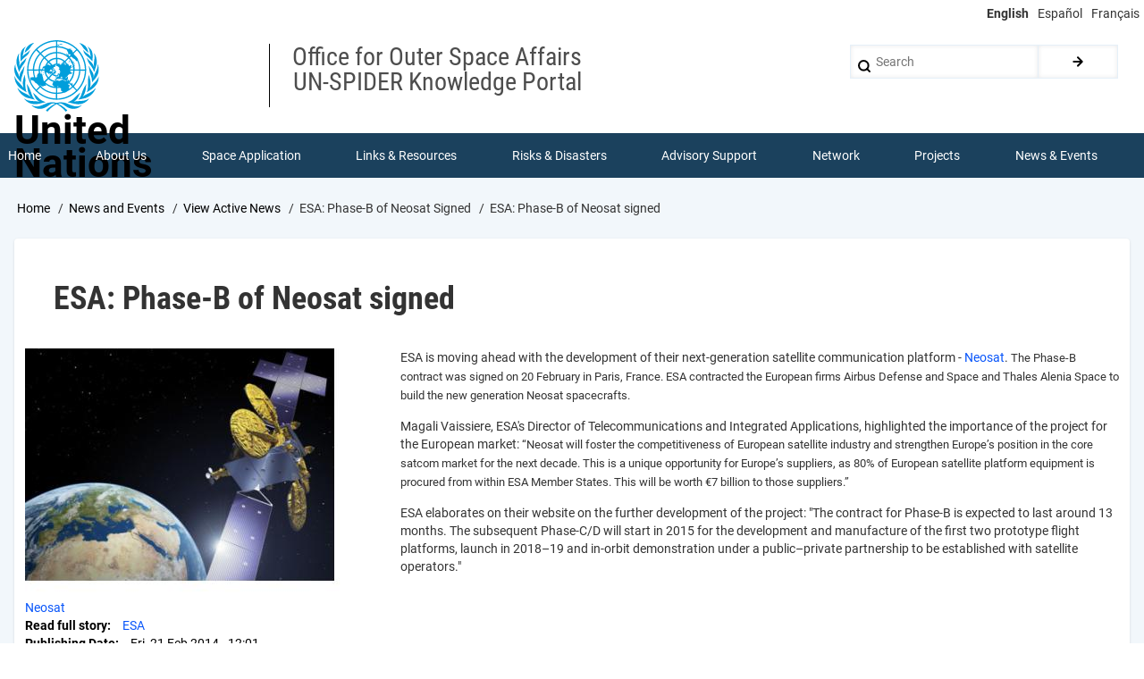

--- FILE ---
content_type: text/html; charset=UTF-8
request_url: https://www.un-spider.org/news-and-events/news/esa-phase-b-neosat-signed
body_size: 8744
content:
<!DOCTYPE html>
<html lang="en" dir="ltr" prefix="content: http://purl.org/rss/1.0/modules/content/  dc: http://purl.org/dc/terms/  foaf: http://xmlns.com/foaf/0.1/  og: http://ogp.me/ns#  rdfs: http://www.w3.org/2000/01/rdf-schema#  schema: http://schema.org/  sioc: http://rdfs.org/sioc/ns#  sioct: http://rdfs.org/sioc/types#  skos: http://www.w3.org/2004/02/skos/core#  xsd: http://www.w3.org/2001/XMLSchema# ">
  <head>
    <meta charset="utf-8" />
<script async src="https://www.googletagmanager.com/gtag/js?id=UA-9754067-1"></script>
<script>window.dataLayer = window.dataLayer || [];function gtag(){dataLayer.push(arguments)};gtag("js", new Date());gtag("set", "developer_id.dMDhkMT", true);gtag("config", "UA-9754067-1", {"groups":"default","page_placeholder":"PLACEHOLDER_page_path","allow_ad_personalization_signals":false});</script>
<meta name="description" content="ESA is moving ahead with the development of their next-generation satellite communication platform - Neosat. The Phase-B contract was signed on 20 February in Paris, France. ESA contracted the European firms Airbus Defense and Space and Thales Alenia Space to build the new generation Neosat spacecrafts." />
<link rel="canonical" href="https://www.un-spider.org/news-and-events/news/esa-phase-b-neosat-signed" />
<meta name="Generator" content="Drupal 11 (https://www.drupal.org)" />
<meta name="MobileOptimized" content="width" />
<meta name="HandheldFriendly" content="true" />
<meta name="viewport" content="width=device-width, initial-scale=1.0" />
<link rel="icon" href="/sites/default/files/images/favicon.ico" type="image/vnd.microsoft.icon" />
<link rel="alternate" hreflang="en" href="https://www.un-spider.org/news-and-events/news/esa-phase-b-neosat-signed" />

    <title>ESA: Phase-B of Neosat signed | UN-SPIDER Knowledge Portal</title>
    <link rel="stylesheet" media="all" href="/sites/default/files/css/css_St258JMADshQj1gbt1FWtasJpS_zvMj1czHF4Qipkao.css?delta=0&amp;language=en&amp;theme=drupal8_w3css_subtheme&amp;include=eJx9jksKgDAQQy_UoRVdeBtp7aiF8YNpKd5eUVwo4jIvjxC_psVK3eSyBRokFwceWfv6BHQD6mV2VpT_1rMQ4iaMl_AcuzZOM0z9p5pLOsJPRdcdY0xRKaSF1y5g0GEKUWFD5FE7C94BgmlQuA" />
<link rel="stylesheet" media="all" href="/sites/default/files/css/css_9ltRhZQCG3K_n5HPnlrR7OTvXTMrygR8KtpSpLfiK8I.css?delta=1&amp;language=en&amp;theme=drupal8_w3css_subtheme&amp;include=eJx9jksKgDAQQy_UoRVdeBtp7aiF8YNpKd5eUVwo4jIvjxC_psVK3eSyBRokFwceWfv6BHQD6mV2VpT_1rMQ4iaMl_AcuzZOM0z9p5pLOsJPRdcdY0xRKaSF1y5g0GEKUWFD5FE7C94BgmlQuA" />

    
  </head>
  <body class="path-node-8134 path-node page-node-type-news">
        <a href="#main-content" class="visually-hidden focusable skip-link">
      Skip to main content
    </a>
    
      <div class="dialog-off-canvas-main-canvas" data-off-canvas-main-canvas>
      <!-- Start: Page Wrapper -->
<div class="page-wrapper w3-col w3-clear w3-animate-opacity w3-text-theme w3-white ">
  <div class="top-line">
    <!-- Language switcher -->
    <ul class="language-switcher-language-url w3-ul"><li hreflang="en" data-drupal-link-system-path="node/8134" class="w3-left w3-small is-active" aria-current="page"><a href="/news-and-events/news/esa-phase-b-neosat-signed" class="language-link is-active" hreflang="en" data-drupal-link-system-path="node/8134" aria-current="page">English</a></li><li hreflang="es" data-drupal-link-system-path="node/8134" class="w3-left w3-small"><a href="/es/node/8134" class="language-link" hreflang="es" data-drupal-link-system-path="node/8134">Español</a></li><li hreflang="fr" data-drupal-link-system-path="node/8134" class="w3-left w3-small"><a href="/fr/node/8134" class="language-link" hreflang="fr" data-drupal-link-system-path="node/8134">Français</a></li></ul>
  </div>
  <!-- Start: Header -->
  <header id="header" class="w3-col w3-clear w3-theme-l4 " role="banner" aria-label="Site header">
    <div id="header-inner" class="d8-fade w3-container header-inner w3-width-1280">
                    

<section id="block-logoblock-2" class="w3-block w3-block-wrapper block-block-content block-block-content7d5ecc66-1b7b-47bd-8e1b-86f9fdeb97bd">
  
    
      
            <div class="w3-row field field--name-body field--type-text-with-summary field--label-hidden w3-bar-item field__item"><p><img alt data-entity-type data-entity-uuid height="80" src="/sites/default/files/UN-Logo.svg"></p>

<p class="logo-text">United<br>
Nations</p>
</div>
      
  </section>

<section id="block-spacer" class="w3-block w3-block-wrapper block-block-content block-block-content2686e9a6-c91f-4cf3-806a-978693f722a6">
  
    
      
            <div class="w3-row field field--name-body field--type-text-with-summary field--label-hidden w3-bar-item field__item">&nbsp;</div>
      
  </section>

<section id="block-department" class="w3-block w3-block-wrapper block-block-content block-block-content8095c47d-93ca-4b38-9ebf-0bacbc336024">
  
    
      
            <div class="w3-row field field--name-body field--type-text-with-summary field--label-hidden w3-bar-item field__item"><p><span class="department">Office for Outer Space Affairs<br />
UN-SPIDER Knowledge Portal</span></p>
</div>
      
  </section>

  
    
      <form action="/search/node" method="get" id="search-block-form" accept-charset="UTF-8" class="w3-row w3-search-block-form">
  <div class="w3-section js-form-item form-item js-form-type-search form-type-search js-form-item-keys form-item-keys form-no-label">
      <label for="edit-keys" class="visually-hidden">Search</label>
        <input title="Enter the terms you wish to search for." placeholder="Search" data-drupal-selector="edit-keys" type="search" id="edit-keys" name="keys" value="" size="15" maxlength="128" class="form-search w3-input w3-border w3-theme-border" />

        </div>
<div data-drupal-selector="edit-actions" class="form-actions w3-row element-container-wrapper js-form-wrapper form-wrapper" id="edit-actions"><input class="search-button-block button js-form-submit form-submit w3-button w3-border w3-theme-border w3-margin-top w3-margin-bottom" data-drupal-selector="edit-submit" type="submit" id="edit-submit" value="." />
</div>

</form>

  

          </div>
  </header>
  <!-- End: Header -->
    <!-- Start: Main Navigation - Horizontal -->
  <div id="main-navigation-h" class="w3-col w3-clear main-navigation-wrapper w3-card w3-theme " role="navigation" aria-label="Main Navigation" >
    <div id="main-navigation-inner-h" class="d8-fade w3-row main-navigation-inner-h w3-width-1280">
      <div class="mobile-nav w3-hide-large w3-button w3-block w3-right-align w3-large w3-theme ">
        <i class="fa fa-bars"></i>
      </div>
        

<section id="block-mainmenu" class="w3-block w3-block-wrapper block-superfish block-superfishmain">
  
    
      
<ul id="superfish-main" class="menu sf-menu sf-main sf-horizontal sf-style-none" role="menu" aria-label="Menu">
  

  
  <li id="main-menu-link-content808f811a-8041-4a3a-ab49-3adad61d8327" class="sf-depth-1 sf-no-children sf-first" role="none">
    
          <a href="/" class="sf-depth-1" role="menuitem">Home</a>
    
    
    
    
      </li>


            
  <li id="main-menu-link-contentc7a5a6c5-c0b2-4782-ba3e-02e2f5a9ca07" class="sf-depth-1 menuparent" role="none">
    
          <a href="/about" class="sf-depth-1 menuparent" role="menuitem" aria-haspopup="true" aria-expanded="false">About Us</a>
    
    
    
              <ul role="menu">
      
      

  
  <li id="main-menu-link-content88925e61-cb80-45a1-b7b6-723e3098f70b" class="sf-depth-2 sf-no-children sf-first" role="none">
    
          <a href="/about/what-is-un-spider" class="sf-depth-2" role="menuitem">What is UN-SPIDER?</a>
    
    
    
    
      </li>


  
  <li id="main-menu-link-content78e10c9c-79f3-4afb-844d-6a5092207008" class="sf-depth-2 sf-no-children" role="none">
    
          <a href="/about/about-unoosa" class="sf-depth-2" role="menuitem">About UNOOSA</a>
    
    
    
    
      </li>


  
  <li id="main-menu-link-content61e7efee-0152-4e18-8451-e5871fb4cc5c" class="sf-depth-2 sf-no-children" role="none">
    
          <a href="/about/publications" class="sf-depth-2" role="menuitem">Publications</a>
    
    
    
    
      </li>


  
  <li id="main-views-viewviewsjob-postingspage-1" class="sf-depth-2 sf-no-children" role="none">
    
          <a href="/about/jobs" class="sf-depth-2" role="menuitem">Jobs</a>
    
    
    
    
      </li>


  
  <li id="main-views-viewviewsteam-memberspage-1" class="sf-depth-2 sf-no-children" role="none">
    
          <a href="/team-members" class="sf-depth-2" role="menuitem">Meet the Team</a>
    
    
    
    
      </li>


  
  <li id="main-menu-link-content2655ac30-8f0f-4650-bf12-ea673cf2d36a" class="sf-depth-2 sf-no-children" role="none">
    
          <a href="/about/contact" class="sf-depth-2" role="menuitem">Contact</a>
    
    
    
    
      </li>



              </ul>
      
    
    
      </li>


            
  <li id="main-menu-link-content3538f9e9-dfd9-4ab9-a2f7-170d54a658c3" class="sf-depth-1 menuparent" role="none">
    
          <a href="/space-application" class="sf-depth-1 menuparent" role="menuitem" aria-haspopup="true" aria-expanded="false">Space Application</a>
    
    
    
              <ul role="menu">
      
      

  
  <li id="main-menu-link-content587fddb0-4e0a-4c15-bc31-56b2d6107238" class="sf-depth-2 sf-no-children sf-first" role="none">
    
          <a href="/space-application/satellite-technology" class="sf-depth-2" role="menuitem">Satellite Technology</a>
    
    
    
    
      </li>


  
  <li id="main-menu-link-contenta7ed5ba7-f0f4-4a01-8514-6bd3bd0f20b5" class="sf-depth-2 sf-no-children" role="none">
    
          <a href="/space-application/emergency-mechanisms" class="sf-depth-2" role="menuitem">Emergency Mechanisms</a>
    
    
    
    
      </li>


  
  <li id="main-menu-link-contentc791c66c-8c54-477e-b8a6-8851da1eef5c" class="sf-depth-2 sf-no-children" role="none">
    
          <a href="/space-application/recovery-mechanisms" class="sf-depth-2" role="menuitem">Recovery Mechanisms</a>
    
    
    
    
      </li>


  
  <li id="main-menu-link-content09842799-0296-4dfc-9ae1-621cbda3321a" class="sf-depth-2 sf-no-children" role="none">
    
          <a href="/space-application/international-asteroid-warning-network" class="sf-depth-2" role="menuitem">International Asteroid Warning Network</a>
    
    
    
    
      </li>


  
  <li id="main-menu-link-content65b7d515-93a9-4d3c-a970-a9de02c656e3" class="sf-depth-2 sf-no-children" role="none">
    
          <a href="/space-application/space-mission-planning-advisory-group" class="sf-depth-2" role="menuitem">Space Mission Planning Advisory Group</a>
    
    
    
    
      </li>


  
  <li id="main-menu-link-content685fda30-7d9d-484b-8309-14a611665b55" class="sf-depth-2 sf-no-children" role="none">
    
          <a href="/space-application/international-space-weather-initiative" class="sf-depth-2" role="menuitem">International Space Weather Initiative</a>
    
    
    
    
      </li>


  
  <li id="main-menu-link-contentafe3b0c5-f5e7-43ed-aba8-218c2e9206ce" class="sf-depth-2 sf-no-children" role="none">
    
          <a href="/space-application/space-technologies-in-the-un" class="sf-depth-2" role="menuitem">Space Technologies in the UN</a>
    
    
    
    
      </li>


  
  <li id="main-menu-link-contentdfbd99de-d97f-4b8e-ba25-6609d527f4f6" class="sf-depth-2 sf-no-children" role="none">
    
          <a href="/space-application/user-stories" class="sf-depth-2" role="menuitem">User Stories</a>
    
    
    
    
      </li>



              </ul>
      
    
    
      </li>


            
  <li id="main-menu-link-content8f834d4e-1222-4f32-a411-62b2cb6bd1c1" class="sf-depth-1 menuparent" role="none">
    
          <a href="/links-and-resources" class="sf-depth-1 menuparent" role="menuitem" aria-haspopup="true" aria-expanded="false">Links &amp; Resources</a>
    
    
    
              <ul role="menu">
      
      

            
  <li id="main-menu-link-content5792f9d5-1469-41fb-8a2a-3d058aea9a88" class="sf-depth-2 menuparent sf-first" role="none">
    
          <a href="/links-and-resources/daotm" class="sf-depth-2 menuparent" role="menuitem" aria-haspopup="true" aria-expanded="false">Data Applications</a>
    
    
    
              <ul role="menu">
      
      

  
  <li id="main-menu-link-content896e91b5-43e8-4aa0-b493-47206bb9dccf" class="sf-depth-3 sf-no-children sf-first sf-last" role="none">
    
          <a href="https://www.un-spider.org/links-and-resources/da-disaster-recovery" class="sf-depth-3 sf-external" role="menuitem">Disaster Recovery</a>
    
    
    
    
      </li>



              </ul>
      
    
    
      </li>


  
  <li id="main-menu-link-contentef4b8337-a7d7-48ea-8e68-1414154d23bd" class="sf-depth-2 sf-no-children" role="none">
    
          <a href="/links-and-resources/data-sources" class="sf-depth-2" role="menuitem">Data Sources</a>
    
    
    
    
      </li>


  
  <li id="main-menu-link-contentb64e8d1a-249e-412a-8dae-99f61a78aa4f" class="sf-depth-2 sf-no-children" role="none">
    
          <a href="/links-and-resources/gis-rs-software" class="sf-depth-2" role="menuitem">GIS and Remote Sensing Software</a>
    
    
    
    
      </li>


  
  <li id="main-views-viewviewsshow-all-eventspage-7" class="sf-depth-2 sf-no-children" role="none">
    
          <a href="/links-and-resources/online-learning-resources" class="sf-depth-2" role="menuitem">Online Learning Resources</a>
    
    
    
    
      </li>


  
  <li id="main-menu-link-content0c9aad11-7377-4d6a-9da0-4f2c2815c18e" class="sf-depth-2 sf-no-children" role="none">
    
          <a href="/links-and-resources/institutions" class="sf-depth-2" role="menuitem">Institutions</a>
    
    
    
    
      </li>



              </ul>
      
    
    
      </li>


            
  <li id="main-menu-link-content157e4109-d04f-4477-9dbb-6e41e7559847" class="sf-depth-1 menuparent" role="none">
    
          <a href="/risks-and-disasters" class="sf-depth-1 menuparent" role="menuitem" aria-haspopup="true" aria-expanded="false">Risks &amp; Disasters</a>
    
    
    
              <ul role="menu">
      
      

  
  <li id="main-menu-link-content603feaf5-273c-4ce3-8042-3f8b8979389c" class="sf-depth-2 sf-no-children sf-first" role="none">
    
          <a href="/risks-and-disasters/disaster-risk-management" class="sf-depth-2" role="menuitem">Disaster Risk Management</a>
    
    
    
    
      </li>


  
  <li id="main-menu-link-content43f08526-48bf-467d-8862-555073d04cd3" class="sf-depth-2 sf-no-children" role="none">
    
          <a href="/risks-and-disasters/early-warning-systems" class="sf-depth-2" role="menuitem">Early Warning Systems</a>
    
    
    
    
      </li>


  
  <li id="main-menu-link-contenta05a90cb-8f2d-41ef-9ada-659458f7e78e" class="sf-depth-2 sf-no-children" role="none">
    
          <a href="/risks-and-disasters/emergency-and-disaster-management" class="sf-depth-2" role="menuitem">Emergency and Disaster Management</a>
    
    
    
    
      </li>


  
  <li id="main-menu-link-contente646ac82-cb8d-4a2a-9c32-0a78749ecba4" class="sf-depth-2 sf-no-children" role="none">
    
          <a href="/risks-and-disasters/natural-hazards" class="sf-depth-2" role="menuitem">Natural Hazards</a>
    
    
    
    
      </li>


  
  <li id="main-menu-link-content02d03b5b-64f2-4f31-bdc7-a23a0926be7a" class="sf-depth-2 sf-no-children" role="none">
    
          <a href="/risks-and-disasters/sendai-framework-drr" class="sf-depth-2" role="menuitem">Sendai Framework</a>
    
    
    
    
      </li>


  
  <li id="main-menu-link-content11e98af6-912e-4a1c-8d15-549e3810af38" class="sf-depth-2 sf-no-children" role="none">
    
          <a href="/risks-and-disasters/the-un-and-disaster-risk-management" class="sf-depth-2" role="menuitem">The UN and Disaster Risk Management</a>
    
    
    
    
      </li>


  
  <li id="main-menu-link-contentad1bb68a-7c13-4557-8670-7bd9e6912488" class="sf-depth-2 sf-no-children" role="none">
    
          <a href="/risks-and-disasters/un-and-early-warning" class="sf-depth-2" role="menuitem">The UN and Early Warning</a>
    
    
    
    
      </li>


  
  <li id="main-menu-link-contentc93e7c8f-ee74-4a55-ad33-47a797d5b223" class="sf-depth-2 sf-no-children sf-last" role="none">
    
          <a href="/risks-and-disasters/the-un-and-disaster-management" class="sf-depth-2" role="menuitem">The UN and Disaster Management</a>
    
    
    
    
      </li>



              </ul>
      
    
    
      </li>


            
  <li id="main-menu-link-content290fc469-e0fa-431a-b66c-c232d2e37d69" class="sf-depth-1 menuparent" role="none">
    
          <a href="/advisory-support" class="sf-depth-1 menuparent" role="menuitem" aria-haspopup="true" aria-expanded="false">Advisory Support</a>
    
    
    
              <ul role="menu">
      
      

  
  <li id="main-menu-link-content083fbf97-6f10-49ce-add5-cb2de7cdaa5f" class="sf-depth-2 sf-no-children sf-first" role="none">
    
          <a href="/advisory-support/advisory-missions" class="sf-depth-2" role="menuitem">Advisory Missions</a>
    
    
    
    
      </li>


  
  <li id="main-menu-link-content2d3de0b9-e03c-4021-96ac-70c39dda98db" class="sf-depth-2 sf-no-children" role="none">
    
          <a href="/advisory-support/emergency-support" class="sf-depth-2" role="menuitem">Emergency Support</a>
    
    
    
    
      </li>


  
  <li id="main-menu-link-content3360e7c3-0575-4c33-a1e8-28552d23fdd9" class="sf-depth-2 sf-no-children" role="none">
    
          <a href="/advisory-support/remote-tas" class="sf-depth-2" role="menuitem">Virtual Advisory Support</a>
    
    
    
    
      </li>


  
  <li id="main-menu-link-content513c14f3-7189-411b-b69e-83393808f39a" class="sf-depth-2 sf-no-children" role="none">
    
          <a href="/advisory-support/recommended-practices" class="sf-depth-2" role="menuitem">Recommended Practices</a>
    
    
    
    
      </li>


  
  <li id="main-menu-link-content8e189946-a779-43ae-996d-5201045bcd6b" class="sf-depth-2 sf-no-children" role="none">
    
          <a href="/advisory-support/training-activities" class="sf-depth-2" role="menuitem">Training Activities</a>
    
    
    
    
      </li>


  
  <li id="main-menu-link-contentea2fa5c3-3f52-4bc6-b04c-02d75d68e4c4" class="sf-depth-2 sf-no-children sf-last" role="none">
    
          <a href="/advisory-support/practical-uses" class="sf-depth-2" role="menuitem">Practical Uses</a>
    
    
    
    
      </li>



              </ul>
      
    
    
      </li>


            
  <li id="main-menu-link-content63f340d7-cc3f-4b95-bd4f-3495680e1c8e" class="sf-depth-1 menuparent" role="none">
    
          <a href="/network" class="sf-depth-1 menuparent" role="menuitem" aria-haspopup="true" aria-expanded="false">Network</a>
    
    
    
              <ul role="menu">
      
      

  
  <li id="main-menu-link-content9bae9452-7945-4287-8540-2f53c50dc8b1" class="sf-depth-2 sf-no-children sf-first" role="none">
    
          <a href="/network/regional-support-offices" class="sf-depth-2" role="menuitem">Regional Support Offices</a>
    
    
    
    
      </li>


  
  <li id="main-menu-link-content3f3346de-2fd4-47d4-a427-ec7969016bde" class="sf-depth-2 sf-no-children" role="none">
    
          <a href="/network/post2015_drr" class="sf-depth-2" role="menuitem">GP-STAR</a>
    
    
    
    
      </li>


  
  <li id="main-menu-link-content0130aff1-7e53-4ea1-bbe0-cc7293c8227e" class="sf-depth-2 sf-no-children" role="none">
    
          <a href="/network/in-mhews" class="sf-depth-2" role="menuitem">MHEWS</a>
    
    
    
    
      </li>


  
  <li id="main-menu-link-contentb52ba165-01c0-46f9-beb7-77cbed7e7870" class="sf-depth-2 sf-no-children" role="none">
    
          <a href="/network/iwg-sem" class="sf-depth-2" role="menuitem">IWG-SEM</a>
    
    
    
    
      </li>



              </ul>
      
    
    
      </li>


            
  <li id="main-menu-link-contentb45e3c6a-4910-4463-ab25-f47a4e82f578" class="sf-depth-1 menuparent" role="none">
    
          <a href="/projects" class="sf-depth-1 menuparent" role="menuitem" aria-haspopup="true" aria-expanded="false">Projects</a>
    
    
    
              <ul role="menu">
      
      

  
  <li id="main-menu-link-content30991dc4-a50b-4d2c-878f-edd8ceca6b20" class="sf-depth-2 sf-no-children sf-first" role="none">
    
          <a href="/projects/spear" class="sf-depth-2" role="menuitem">SPEAR</a>
    
    
    
    
      </li>


  
  <li id="main-menu-link-content244a554e-4c46-4983-bd1b-0543633b80ac" class="sf-depth-2 sf-no-children" role="none">
    
          <a href="/projects/SEWS-D-project-caribbean" class="sf-depth-2" role="menuitem">SEWS-D</a>
    
    
    
    
      </li>


  
  <li id="main-menu-link-content147193ae-bf67-43c3-9af9-0ac41395a843" class="sf-depth-2 sf-no-children" role="none">
    
          <a href="/projects/evidenz" class="sf-depth-2" role="menuitem">EvIDENz</a>
    
    
    
    
      </li>


  
  <li id="main-menu-link-content399965af-1e34-4f96-a075-c0d2c9115e9b" class="sf-depth-2 sf-no-children" role="none">
    
          <a href="/projects/floodguide" class="sf-depth-2" role="menuitem">Flood GUIDE</a>
    
    
    
    
      </li>


  
  <li id="main-menu-link-contentd1ea4a3f-3e38-47df-8312-68b217b7cc6c" class="sf-depth-2 sf-no-children" role="none">
    
          <a href="/projects/CommonSpaceInitiative" title="Digital Twin in Ghana and Trinidad and Tobago" class="sf-depth-2" role="menuitem">CommonSpace Initiative</a>
    
    
    
    
      </li>


  
  <li id="main-menu-link-content9ae1bdc0-662b-4a4d-aac0-f000bb4a6d4c" class="sf-depth-2 sf-no-children" role="none">
    
          <a href="/projects/TongaPilotProject" title="CEOS UNOOSA Tonga Disaster Preparedness Pilot Project" class="sf-depth-2" role="menuitem">Tonga Pilot Project</a>
    
    
    
    
      </li>



              </ul>
      
    
    
      </li>


            
  <li id="main-menu-link-content3a6ca36a-b49e-4ea1-b19a-7c3139d02725" class="active-trail sf-depth-1 menuparent" role="none">
    
          <a href="/news-and-events" class="sf-depth-1 menuparent" role="menuitem" aria-haspopup="true" aria-expanded="false">News &amp; Events</a>
    
    
    
              <ul role="menu">
      
      

  
  <li id="main-views-viewviewsview-active-newspage-1" class="sf-depth-2 sf-no-children sf-first" role="none">
    
          <a href="/news-and-events/news" class="sf-depth-2" role="menuitem">News</a>
    
    
    
    
      </li>


  
  <li id="main-menu-link-content9ca40802-b90e-46b1-850f-bd3c68cac0bf" class="sf-depth-2 sf-no-children" role="none">
    
          <a href="/news-and-events/events" class="sf-depth-2" role="menuitem">Events Calendar</a>
    
    
    
    
      </li>


  
  <li id="main-menu-link-content89fba6c7-443e-4b1b-88ff-f464f9dc24fc" class="sf-depth-2 sf-no-children" role="none">
    
          <a href="/news-and-events/past-events" class="sf-depth-2" role="menuitem">UN-SPIDER Events Archive</a>
    
    
    
    
      </li>



              </ul>
      
    
    
      </li>


</ul>

  </section>


    </div>
  </div>
  <!-- End: Main Navigation - Horizontal -->
          <!-- Start: Highlighted -->
    <div id="highlighted" class="w3-col w3-clear w3-theme-l2 ">
      <div id="highlighted-inner" class="d8-fade w3-row highlighted-inner w3-width-1280">
        
    <div data-drupal-messages-fallback class="hidden"></div>


      </div>
    </div>
    <!-- End: Highlighted -->
        <!-- Start: Main -->
  <div id="main-container" class="w3-col w3-clear w3-theme-l5 w3-white wla-link-blue">
    <div id="main-container-inner" class="w3-container main-container-inner w3-width-1280">
              <!-- Breadcrumb -->
        <div class="w3-col ">
          

<section id="block-drupal8-w3css-subtheme-breadcrumbs" class="w3-block w3-block-wrapper block-system block-system-breadcrumb-block">
  
    
        <nav class="w3-block w3-section breadcrumb" role="navigation" aria-labelledby="system-breadcrumb">
    <h2 id="system-breadcrumb" class="visually-hidden">Breadcrumb</h2>
    <ul class="w3-ul w3-small breadcrumb">
          <li>
                  <a href="/">Home</a>
              </li>
          <li>
                  <a href="/news-and-events">News and Events</a>
              </li>
          <li>
                  <a href="/news-and-events/news">View Active News</a>
              </li>
          <li>
                  ESA: Phase-B of Neosat Signed
              </li>
          <li>
                  ESA: Phase-B of Neosat signed
              </li>
        </ul>
  </nav>

  </section>


        </div>
        <!-- End: Breadcrumb -->
            <!-- Start Main Container  -->
      <div class="w3-col w3-clear w3-row-padding">
                          <!-- Start: Main Content -->
          <div class="w3-col main-box  w3css-content" role="main">
            <div class="d8-fade w3-card w3-round w3-mobile  ">
              

<section id="block-drupal8-w3css-subtheme-page-title" class="w3-block w3-block-wrapper block-core block-page-title-block">
  
    
      
  <h1 class="page-title">
<span>ESA: Phase-B of Neosat signed</span>
</h1>


  </section>

<section id="block-drupal8-w3css-subtheme-content" class="w3-block w3-block-wrapper block-system block-system-main-block">
  
    
      
<article data-history-node-id="8134" about="/news-and-events/news/esa-phase-b-neosat-signed" class="w3-row node node--type-news node--view-mode-full">

  
  <div class="w3-row node__content">
    
      <div class="w3-row field field--name-field-filef-image field--type-image field--label-hidden field__items">
              <div class="field__item">  <a href="/sites/default/files/140221_neosat.jpg"><img loading="lazy" src="/sites/default/files/styles/w390x260/public/140221_neosat.jpg?itok=n6_buXsf" width="410" height="280" alt="Phase-B of Neosat mission is signed on" title="Neosat" typeof="foaf:Image" class="caption w3-image image-style-w390x260" />

</a>
</div>
          </div>
  
            <div class="w3-row field field--name-body field--type-text-with-summary field--label-hidden w3-bar-item field__item"><p>ESA is moving ahead with the development of their next-generation satellite communication platform - <a href="http://telecom.esa.int/telecom/www/area/index.cfm?fareaid=65">Neosat</a>.&nbsp;<span style="font-size: 12.727272033691406px;">The Phase-B contract was signed on 20 February in Paris, France. ESA contracted the European firms Airbus Defense and Space and Thales Alenia Space to build the new generation Neosat spacecrafts.&nbsp;</span></p><p>Magali Vaissiere, ESA&#39;s Director of Telecommunications and Integrated Applications, highlighted the importance of the project for the European market:&nbsp;<span style="font-size: 12.727272033691406px;">&ldquo;Neosat will foster the competitiveness of European satellite industry and strengthen Europe&rsquo;s position in the core satcom market for the next decade.&nbsp;</span><span style="font-size: 12.727272033691406px;">This is a unique opportunity for Europe&rsquo;s suppliers, as 80% of European satellite platform equipment is procured from within ESA Member States. This will be worth &euro;7 billion to those suppliers.&rdquo;&nbsp;</span></p><p>ESA elaborates on their website on the further development of the project: &quot;The contract for Phase-B is expected to last around 13 months. The subsequent Phase-C/D will start in 2015 for the development and manufacture of the first two prototype flight platforms, launch in 2018&ndash;19 and in-orbit demonstration under a public&ndash;private partnership to be established with satellite operators.&quot;</p></div>
      
  <div class="w3-row field field--name-field-event-link field--type-link field--label-inline clearfix">
    <label class="field__label">Read full story</label>
              <div class="w3-bar-item field__item"><a href="http://www.esa.int/Our_Activities/Telecommunications_Integrated_Applications/Neosat_boosting_Europe_s_telecommunications_by_satellite">ESA</a></div>
          </div>

  <div class="w3-row field field--name-field-news-pub-date field--type-datetime field--label-inline clearfix">
    <label class="field__label">Publishing Date</label>
              <div class="w3-bar-item field__item"><time datetime="2014-02-21T11:01:00Z">Fri, 21 Feb 2014 - 12:01</time>
</div>
          </div>

  <div class="w3-row field field--name-taxonomy-vocabulary-45 field--type-entity-reference field--label-inline clearfix">
    <label class="field__label">Country/Region</label>
          <div class="field__items">
              <div class="w3-bar-item field__item"><a href="/category/countryregion/europe" hreflang="en">Europe</a></div>
              </div>
      </div>

  </div>

</article>

  </section>


            </div>
          </div>
          <!-- End: Main Content -->
                      </div>
      <!-- Endn: Main Container  -->
    </div>
  </div>
  <!-- End: Main -->
          <!-- Start: Footer Menu -->
    <div id="footer-menu" class="w3-col w3-clear w3-card w3-theme-d4 ">
      <div id="footer-menu-inner" class="w3-row footer-menu-inner w3-width-1280">
                <!-- Start: Bottom Menu -->
                  <div class="d8-fade w3-container w3-center w3-mobile">
            

<section id="block-reverseenlogo" class="w3-block w3-block-wrapper block-block-content block-block-content5f7831c4-53ad-45a0-ae2a-2460fd1ee928">
  
    
      
            <div class="w3-row field field--name-body field--type-text-with-summary field--label-hidden w3-bar-item field__item"><p><img alt data-entity-type data-entity-uuid height="50" src="/sites/default/files/images/UN-logo-en-reverse.svg"></p>
</div>
      
  </section>
<nav role="navigation" aria-labelledby="block-drupal8-w3css-subtheme-footer-menu" id="block-drupal8-w3css-subtheme-footer">
            
  <h2 class="visually-hidden" id="block-drupal8-w3css-subtheme-footer-menu">Footer menu</h2>
  

        


            <ul  class="ul-parent ul-parent-footer" role="menubar">
    
          
                  
                      <li class="li-item li-item-footer" role="none">
        <a href="/form/contact" class="w3-button li-link li-link-footer" role="menuitem" data-drupal-link-system-path="webform/contact">Contact</a>
                  </li>
          
                  
                      <li class="li-item li-item-footer" role="none">
        <a href="/terms-of-use" class="w3-button li-link li-link-footer" role="menuitem" data-drupal-link-system-path="node/13224">Terms of Use</a>
                  </li>
      </ul>
    

  </nav>
<nav role="navigation" aria-labelledby="block-drupal8-w3css-subtheme-account-menu-menu" id="block-drupal8-w3css-subtheme-account-menu">
            
  <h2 class="visually-hidden" id="block-drupal8-w3css-subtheme-account-menu-menu">User account menu</h2>
  

        


            <ul  class="ul-parent ul-parent-account" role="menubar">
    
          
                  
                      <li class="li-item li-item-account" role="none">
        <a href="/user/login" class="w3-button li-link li-link-account" role="menuitem" data-drupal-link-system-path="user/login">Log in</a>
                  </li>
      </ul>
    

  </nav>


          </div>
          <!-- End: Bottom Menu -->
              </div>
    </div>
    <!-- End: Footer Menu -->
    </div>
<!-- End: Page Wrapper -->

  </div>

    
    <script type="application/json" data-drupal-selector="drupal-settings-json">{"path":{"baseUrl":"\/","pathPrefix":"","currentPath":"node\/8134","currentPathIsAdmin":false,"isFront":false,"currentLanguage":"en"},"pluralDelimiter":"\u0003","suppressDeprecationErrors":true,"ajaxPageState":{"libraries":"[base64]","theme":"drupal8_w3css_subtheme","theme_token":null},"ajaxTrustedUrl":{"\/search\/node":true},"google_analytics":{"account":"UA-9754067-1","trackOutbound":true,"trackMailto":true,"trackTel":true,"trackDownload":true,"trackDownloadExtensions":"7z|aac|arc|arj|asf|asx|avi|bin|csv|doc(x|m)?|dot(x|m)?|exe|flv|gif|gz|gzip|hqx|jar|jpe?g|js|mp(2|3|4|e?g)|mov(ie)?|msi|msp|pdf|phps|png|ppt(x|m)?|pot(x|m)?|pps(x|m)?|ppam|sld(x|m)?|thmx|qtm?|ra(m|r)?|sea|sit|tar|tgz|torrent|txt|wav|wma|wmv|wpd|xls(x|m|b)?|xlt(x|m)|xlam|xml|z|zip","trackColorbox":true},"superfish":{"superfish-main":{"id":"superfish-main","sf":{"animation":{"opacity":"show","height":"show"},"speed":"fast","autoArrows":false,"dropShadows":true},"plugins":{"smallscreen":{"cloneParent":0,"mode":"window_width"},"supposition":true,"supersubs":true}}},"user":{"uid":0,"permissionsHash":"3cbaf5389f4aa83278e65cdbf4b28cbf4b2f32672943e197d2d4aa9c15852c76"}}</script>
<script src="/core/assets/vendor/jquery/jquery.min.js?v=4.0.0-rc.1"></script>
<script src="/sites/default/files/js/js_nhXsKS-ByTP27e7qRydTz1vRHd5Tsfo9Z-HbmyghgtY.js?scope=footer&amp;delta=1&amp;language=en&amp;theme=drupal8_w3css_subtheme&amp;include=eJxtj9EKwyAMRX9I8WEv_RuxmmkgNWLiRv9-68oGHb5dzjkQkvpogRb_vEURL2PVAhu4tHyA_QKbiddAJl3ya3smVnQnrNlk5kzgQw20K0Zx_8DIaNDvKMX91oz5wg_oWBWqTr1sgUhiB6hzf6z3J9OLh20sqMj1BZcta2A"></script>

  </body>
</html>
